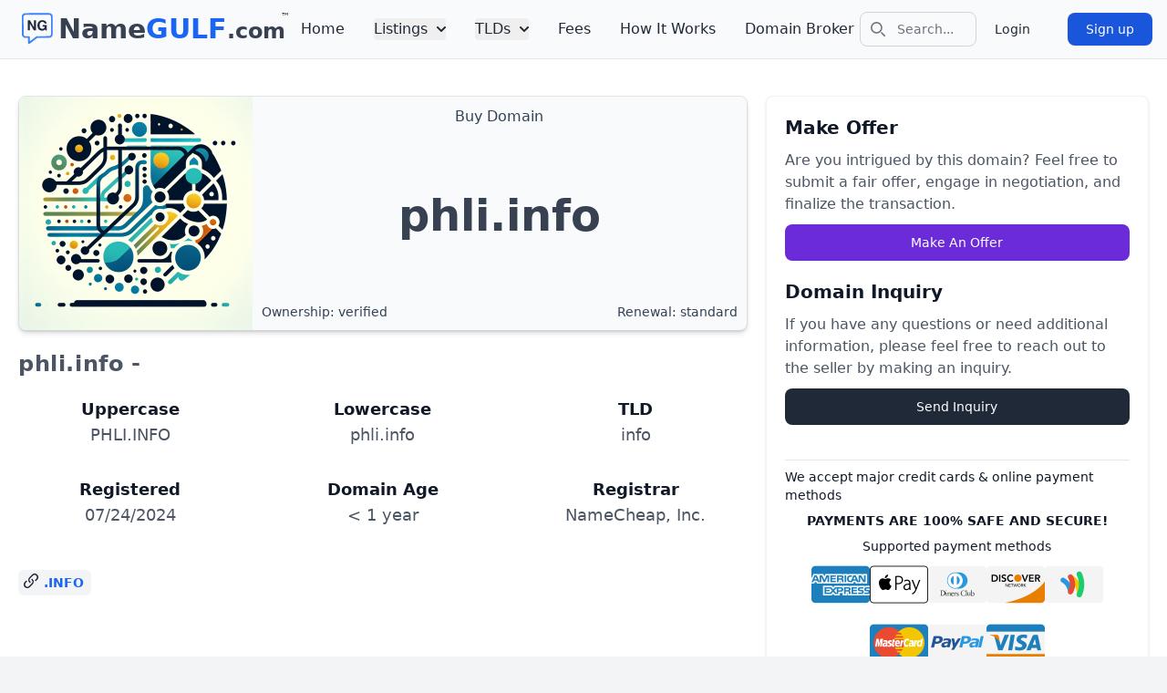

--- FILE ---
content_type: text/html;charset=UTF-8
request_url: https://namegulf.com/buy-domain/phli.info
body_size: 12157
content:
<!doctype html> <html lang="en" dir="ltr" data-x-data="init()"> <head> <title>Buy Domain phli.info - Purchase Now! - NameGULF.com</title> <script type="application/ld+json"> { "@context": "https://schema.org", "@type": "Product", "name": "phli.info", "description": "", "url": "https://namegulf.com/buy-domain/phli.info", "image": "https://cdn.namegulf.com/images/card/phli.info.png", "sku": "NG-DOM-5EkZIgdatLBm95GkvsBulo", "brand": { "@type": "Brand", "name": "NameGULF.com", "url": "https://namegulf.com" }, "offers": { "@type": "AggregateOffer", "priceCurrency": "USD", "offerCount": 2, "availability": "https://schema.org/InStock", "highPrice": 0, "lowPrice": 0, "offers": [ { "@type": "Offer", "category":"Make Offer", "businessFunction": "https://purl.org/goodrelations/v1#Negotiate", "price": 0, "priceCurrency": "USD", "availability": "https://schema.org/InStock", "url": "https://namegulf.com/buy-domain/phli.info#offer" }, { "@type": "Offer", "category":"Inquiry", "businessFunction": "https://purl.org/goodrelations/v1#ProvideService", "price": 0, "priceCurrency": "USD", "availability": "https://schema.org/InStock", "url": "https://namegulf.com/buy-domain/phli.info#inquiry" } ] } } </script> <meta property="og:site_name" content="NameGulf.com Domain Marketplace"> <meta property="og:url" content="https://namegulf.com/buy-domain/phli.info"> <meta property="og:title" content="Buy phli.info"> <meta property="og:type" content="product"> <meta property="product:retailer_item_id" content="NG-DOM-5EkZIgdatLBm95GkvsBulo"> <meta property="product:brand" content="NameGULF.com"> <meta property="product:price:amount" content="0"> <meta property="product:price:currency" content="USD"> <meta property="og:availability" content="instock"> <meta name="twitter:card" content="summary_large_image"> <meta name="twitter:site" content="@namegulf"> <meta name="twitter:creator" content="@namegulf"> <meta name="twitter:title" content="Buy phli.info"> <meta property="og:image" content="https://cdn.namegulf.com/images/card/phli.info.png?v=1"> <meta name="twitter:image" content="https://cdn.namegulf.com/images/card/phli.info.png?v=1"> <meta property="fb:app_id" content="1728124967691859"> <link rel="stylesheet" href="https://cdn.namegulf.com/assets/css/styles.css"> <meta charset="utf-8"> <link rel="canonical" href="https://namegulf.com/buy-domain/phli.info"> <link rel="alternate" href="https://namegulf.com/buy-domain/phli.info" hreflang="en"> <link rel="alternate" href="https://namegulf.com/buy-domain/phli.info" hreflang="x-default"> <meta name="viewport" content="width=device-width, initial-scale=1.0"> <link rel="icon" type="image/x-icon" href="https://cdn.namegulf.com/assets/favicon.ico"> <link rel="apple-touch-icon" sizes="180x180" href="https://cdn.namegulf.com/assets/apple-touch-icon.png"> <link rel="icon" type="image/png" sizes="32x32" href="https://cdn.namegulf.com/assets/favicon-32x32.png"> <link rel="icon" type="image/png" sizes="16x16" href="https://cdn.namegulf.com/assets/favicon-16x16.png"> <link rel="mask-icon" href="https://cdn.namegulf.com/assets/safari-pinned-tab.svg" color="#5bbad5"> <meta name="msapplication-TileColor" content="#da532c"> <meta name="theme-color" content="#ffffff"> </head> <body class="flex flex-col h-screen bg-gray-100 dark:bg-slate-900"> <header aria-label="Site Header"> <nav class="bg-gray-50 border-b border-slate-200 dark:border-slate-700 px-2 md:px-4 py-3 dark:bg-gray-800"> <div class="flex flex-wrap justify-between items-center mx-auto max-w-full" data-x-data="{ open:false, tld:false, listing:false }"> <div class="flex items-center justify-center mb-auto"> <a href="https://namegulf.com" class="flex items-center" title="NameGULF Domain Marketplace: Buy Domains, Sell, Trade, Lease & Domain Brokers"> <svg width="48" class="sm:h9 h-10 w-12 stroke-2" version="1.1" xmlns="http://www.w3.org/2000/svg" viewBox="0 0 50.000000 50.000000" preserveAspectRatio="xMidYMid meet"> <g transform="translate(0.000000,50.000000) scale(0.00800,-0.00800)"> <path class="fill-blue-500 dark:fill-slate-500" d="M2000 5880 l-875 -5 -85 -30 c-208 -72 -360 -232 -410 -432 -20 -78 -20 -106 -18 -1669 3 -1482 4 -1593 21 -1649 29 -98 77 -183 148 -259 77 -82 161 -136 274 -173 78 -26 89 -27 358 -31 l277 -4 0 -460 c0 -404 2 -464 16 -494 19 -40 60 -72 103 -80 73 -15 93 -1 786 525 l668 508 111 7 c61 3 530 6 1042 6 898 0 934 1 1009 20 100 26 165 56 242 113 104 77 194 211 224 332 20 79 13 3226 -7 3314 -40 176 -186 342 -369 418 -129 54 -106 53 -1422 51 -670 -2 -1612 -5 -2093 -8z m3410 -321 c78 -37 134 -90 167 -157 l28 -57 6 -1540 c3 -847 2 -1557 -2 -1577 -22 -96 -32 -120 -69 -167 -39 -50 -98 -91 -162 -114 -24 -9 -319 -13 -1123 -17 -944 -4 -1093 -7 -1116 -20 -14 -8 -274 -204 -578 -435 -304 -231 -556 -421 -561 -423 -6 -2 -10 157 -12 392 l-3 395 -29 30 c-15 16 -40 34 -55 40 -16 6 -164 11 -372 13 l-345 3 -77 38 c-62 30 -86 49 -118 92 -22 30 -46 73 -54 97 -10 34 -13 364 -16 1608 l-4 1565 33 67 c36 75 88 123 168 160 49 23 51 23 674 28 344 3 1287 5 2095 5 l1470 0 55 -26z" /> <path class="fill-slate-800 dark:fill-white" d="M3990 4660 c-90 -11 -213 -52 -289 -97 -134 -78 -277 -245 -337 -393 -80 -198 -96 -500 -39 -726 65 -253 287 -484 530 -550 33 -9 117 -19 187 -21 142 -6 233 9 327 53 53 24 161 105 210 158 14 14 28 26 31 26 4 0 13 -35 19 -77 22 -137 7 -123 137 -123 l114 0 0 465 0 465 -355 0 -355 0 0 -145 0 -145 196 0 196 0 -7 -37 c-21 -117 -121 -244 -233 -296 -119 -56 -287 -50 -416 15 -117 59 -190 156 -233 310 -26 94 -23 345 5 450 53 197 168 328 326 373 81 24 219 16 299 -15 100 -40 150 -95 217 -240 6 -12 38 -15 179 -18 l171 -2 0 32 c-1 47 -39 154 -80 222 -73 122 -243 248 -390 289 -121 34 -268 44 -410 27z" /> <path class="fill-slate-800 dark:fill-white" d="M1642 3773 l3 -858 165 0 165 0 5 601 5 602 345 -599 345 -598 178 -1 177 0 0 855 0 855 -165 0 -165 0 -2 -596 -3 -596 -340 596 -339 596 -188 0 -188 0 2 -857z" /> </g> </svg> <div class="text-gray-700 dark:text-gray-300 brand"> <span class="text-2xl md:text-3xl font-extrabold">Name</span><span class="text-2xl md:text-3xl font-extrabold text-blue-600 dark:text-blue-400">GULF</span><span class="text-xl md:text-2xl font-bold">.com</span><sup>&trade;</sup><sub title="" class="text-sm text-red-500 italic"></sub> </div> </a> </div> <div class="flex items-center xl:order-2 xl:mt-0"> <div class="relative hidden xl:block"> <form method="POST" action="/search"> <div class="absolute inset-y-0 left-0 flex items-center pl-3 pointer-events-none"> <svg class="w-4 h-4 text-gray-500 dark:text-gray-400" aria-hidden="true"> <use xlink:href="#search"></use> </svg> <span class="sr-only">Search icon</span> </div> <input type="text" name="query" aria-label="Search Query" value="" class="block w-32 2xl:w-full p-2 pl-10 text-sm text-gray-900 border border-gray-300 rounded-lg bg-gray-50 focus:ring-blue-500 focus:border-blue-500 dark:bg-gray-700 dark:border-gray-600 dark:placeholder-gray-400 dark:text-white dark:focus:ring-blue-500 dark:focus:border-blue-500" placeholder="Search..."> <input type="hidden" name="_csrf" value="702cc9d1-97c2-4ff8-a7be-d9fc490ce62c"> </form> </div> <div class="hidden sm:block flex flex-wrap items-center space-x-2 lg:space-x-4 space-y-2"> <a href="/sso/login" class="text-gray-800 dark:text-white hover:bg-gray-50 focus:ring-4 focus:ring-gray-300 font-medium rounded-lg text-sm px-4 py-2 md:px-5 md:py-2.5 dark:hover:bg-gray-700 focus:outline-none dark:focus:ring-gray-800">Login</a> <a href="/sso/signup" class="text-white bg-blue-700 hover:bg-blue-800 focus:ring-4 focus:ring-blue-300 font-medium rounded-lg text-sm px-4 py-2 md:px-5 md:py-2.5 dark:bg-blue-600 dark:hover:bg-blue-700 focus:outline-none dark:focus:ring-blue-800">Sign up</a> </div> <button data-x-click="mobileMenu" type="button" class="inline-flex items-center p-2 ml-1 text-sm text-gray-900 rounded-lg xl:hidden hover:bg-gray-100 focus:outline-none focus:ring-2 focus:ring-gray-200 dark:text-gray-400 dark:hover:bg-gray-700 dark:focus:ring-gray-600" aria-controls="main-menu" aria-expanded="false"> <span class="sr-only">Open mobile menu</span> <svg aria-hidden="true" class="w-6 h-6" fill="currentColor" viewBox="0 0 20 20" xmlns="http://www.w3.org/2000/svg"> <path fill-rule="evenodd" d="M3 5a1 1 0 011-1h12a1 1 0 110 2H4a1 1 0 01-1-1zM3 10a1 1 0 011-1h12a1 1 0 110 2H4a1 1 0 01-1-1zM3 15a1 1 0 011-1h12a1 1 0 110 2H4a1 1 0 01-1-1z" clip-rule="evenodd"></path> </svg> </button> </div> <div id="main-menu" class="hidden justify-between items-center w-full xl:flex xl:w-auto xl:order-1"> <div class="block sm:hidden w-full justify-center py-2.5 flex flex-wrap items-center space-x-2 lg:space-x-4 space-y-2"> <a href="/sso/login" class="text-gray-800 dark:text-white hover:bg-gray-50 focus:ring-4 focus:ring-gray-300 font-medium rounded-lg text-sm px-4 py-2 md:px-5 md:py-2.5 dark:hover:bg-gray-700 focus:outline-none dark:focus:ring-gray-800">Login</a> <a href="/sso/signup" class="text-white bg-blue-700 hover:bg-blue-800 focus:ring-4 focus:ring-blue-300 font-medium rounded-lg text-sm px-4 py-2 md:px-5 md:py-2.5 dark:bg-blue-600 dark:hover:bg-blue-700 focus:outline-none dark:focus:ring-blue-800">Sign up</a> </div> <ul class="flex flex-col mt-4 font-medium xl:flex-row xl:space-x-8 md:mt-0"> <li> <a href="/" class="block py-2 pr-4 pl-3 border-b border-gray-400 hover:bg-gray-50 xl:hover:bg-transparent xl:border-0 xl:p-0 text-gray-800 dark:text-gray-400 xl:hover:text-blue-600 xl:dark:hover:text-blue-500 dark:hover:bg-gray-700 dark:hover:text-blue-500 xl:dark:hover:bg-transparent dark:border-gray-700"> Home </a> </li> <li data-x-init="$refs.dropdownListing.classList.remove('hidden')"> <button id="dropdownListingLink" data-x-keyup.escape.window="listing = false" data-x-click="listing=!listing" data-x-click.outside="listing = false" data-dropdown-toggle="dropdownListing" class="flex items-center justify-between border-b border-gray-400 xl:border-0 w-full py-2 pl-3 pr-4 text-gray-800 dark:text-gray-400 rounded hover:bg-gray-100 md:hover:bg-transparent xl:border-0 md:hover:text-blue-700 xl:p-0 xl:w-auto md:dark:hover:text-blue-500 dark:focus:text-white dark:border-gray-700 dark:hover:bg-gray-700 md:dark:hover:bg-transparent">Listings<svg class="w-2.5 h-2.5 ml-2.5" aria-hidden="true" xmlns="http://www.w3.org/2000/svg" fill="none" viewBox="0 0 10 6"> <path stroke="currentColor" stroke-linecap="round" stroke-linejoin="round" stroke-width="2" d="m1 1 4 4 4-4" /> </svg></button> <div id="dropdownListing" data-x-ref="dropdownListing" data-x-show="listing" class="hidden absolute z-10 font-normal bg-white divide-y divide-gray-100 rounded-lg shadow w-44 dark:bg-gray-800 dark:divide-gray-600"> <ul class="py-2 text-sm text-gray-700 dark:text-gray-400" aria-labelledby="dropdownListing"> <li> <a href="/buy-domains" class="block px-4 py-2 hover:bg-gray-100 dark:hover:bg-gray-600 dark:hover:text-white"> Buy Domains </a> </li> <li> <a href="/lease-domains" class="block px-4 py-2 hover:bg-gray-100 dark:hover:bg-gray-600 dark:hover:text-white"> Lease Domains </a> </li> <li> <a href="/offer-domains" class="block px-4 py-2 hover:bg-gray-100 dark:hover:bg-gray-600 dark:hover:text-white"> Make Offer </a> </li> <li> <a href="/inquiry-domains" class="block px-4 py-2 hover:bg-gray-100 dark:hover:bg-gray-600 dark:hover:text-white"> Domain Inquiry </a> </li> </ul> </div> </li> <li data-x-init="$refs.dropdownTld.classList.remove('hidden')"> <button id="dropdownTldLink" data-x-keyup.escape.window="tld=false" data-x-click="tld=!tld" data-x-click.outside="tld=false" data-dropdown-toggle="dropdownTld" class="flex items-center justify-between border-b border-gray-400 xl:border-0 w-full py-2 pl-3 pr-4 text-gray-800 dark:text-gray-400 rounded hover:bg-gray-100 xl:hover:bg-transparent xl:border-0 xl:hover:text-blue-700 xl:p-0 xl:w-auto md:dark:hover:text-blue-500 dark:focus:text-white dark:border-gray-700 dark:hover:bg-gray-700 xl:dark:hover:bg-transparent">TLDs<svg class="w-2.5 h-2.5 ml-2.5" aria-hidden="true" xmlns="http://www.w3.org/2000/svg" fill="none" viewBox="0 0 10 6"> <path stroke="currentColor" stroke-linecap="round" stroke-linejoin="round" stroke-width="2" d="m1 1 4 4 4-4" /> </svg></button> <div id="dropdownTld" data-x-ref="dropdownTld" data-x-show="tld" class="hidden absolute z-10 font-normal bg-white divide-y divide-gray-100 rounded-lg shadow w-64 dark:bg-gray-800 dark:divide-gray-600"> <ul class="py-2 text-sm text-gray-700 dark:text-gray-400" aria-labelledby="dropdownTld"> <li class="whitespace-nowrap"> <a href="/tld/gtld" class="block px-4 py-2 hover:bg-gray-100 dark:hover:bg-gray-600 dark:hover:text-white"> Generic TLDs (gTLD) </a> </li> <li class="whitespace-nowrap"> <a href="/tld/cctld" class="block px-4 py-2 hover:bg-gray-100 dark:hover:bg-gray-600 dark:hover:text-white"> Country Code TLDs (ccTLD) </a> </li> <li class="whitespace-nowrap"> <a href="/tld/stld" class="block px-4 py-2 hover:bg-gray-100 dark:hover:bg-gray-600 dark:hover:text-white"> Sponsored TLDs (sTLD) </a> </li> <li class="whitespace-nowrap"> <a href="/tld/grtld" class="block px-4 py-2 hover:bg-gray-100 dark:hover:bg-gray-600 dark:hover:text-white"> Generic Restricted TLDs (grTLD) </a> </li> <li class="whitespace-nowrap"> <a href="/tld/ttld" class="block px-4 py-2 hover:bg-gray-100 dark:hover:bg-gray-600 dark:hover:text-white"> Test TLDs (tTLD) </a> </li> <li> <a href="/tld" class="block px-4 py-2 hover:bg-gray-100 dark:hover:bg-gray-600 dark:hover:text-white"> Top-level domains / TLDs </a> </li> <li> <a href="/tld/registry" class="block px-4 py-2 hover:bg-gray-100 dark:hover:bg-gray-600 dark:hover:text-white"> Registry operators / Registries </a> </li> </ul> </div> </li> <li> <a href="/fees" class="block py-2 pr-4 pl-3 border-b border-gray-400 hover:bg-gray-50 xl:hover:bg-transparent xl:border-0 xl:p-0 text-gray-800 dark:text-gray-400 xl:hover:text-blue-600 xl:dark:hover:text-blue-500 dark:hover:bg-gray-700 dark:hover:text-blue-500 xl:dark:hover:bg-transparent dark:border-gray-700"> Fees </a> </li> <li> <a href="/how-it-works" class="block py-2 pr-4 pl-3 border-b border-gray-400 hover:bg-gray-50 xl:hover:bg-transparent xl:border-0 xl:p-0 text-gray-800 dark:text-gray-400 xl:hover:text-blue-600 xl:dark:hover:text-blue-500 dark:hover:bg-gray-700 dark:hover:text-blue-500 xl:dark:hover:bg-transparent dark:border-gray-700"> How It Works </a> </li> <li> <a href="/domain-broker" class="block py-2 pr-4 pl-3 border-b border-gray-400 hover:bg-gray-50 xl:hover:bg-transparent xl:border-0 xl:p-0 text-gray-800 dark:text-gray-400 xl:hover:text-blue-600 xl:dark:hover:text-blue-500 dark:hover:bg-gray-700 dark:hover:text-blue-500 xl:dark:hover:bg-transparent dark:border-gray-700"> Domain Broker </a> </li> </ul> </div> </div> </nav> </header> <main aria-label="Site Content" class="mb-auto"> <section class="mx-auto text-black bg-white dark:bg-gray-900 dark:text-white py-5 antialiased"> <div class="mx-auto max-w-7xl rounded-lg flex flex-col md:flex-row py-5 bg-white dark:bg-slate-800 text-slate-700 dark:text-gray-400"> <div class="md:w-2/3 px-5"> <div class="w-full font-normal bg-white border border-gray-200 rounded-lg shadow-md dark:bg-gray-800 dark:text-gray-200 dark:border-gray-700"> <div class="items-center bg-gray-50 rounded-lg shadow sm:flex dark:bg-gray-800 dark:border-gray-700"> <a href="/buy-domain/phli.info" title="Purchase phli.info securely on NameGULF"> <img loading="lazy" class="mx-auto w-[128px] h-[128px] mt-5 lg:mt-0 lg:w-[256px] lg:h-[256px] rounded-lg sm:rounded-none sm:rounded-l-lg" src="https://cdn.namegulf.com/images/logo/phli.info-256.png?v=1" alt="Buy phli.info – Premium domain name for sale at NameGULF marketplace" title="Purchase phli.info securely on NameGULF"> </a> <div class="sm:flex sm:flex-col sm:justify-between sm:grow sm:h-[256px] p-2.5"> <div class="text-center"> Buy Domain </div> <div class="flex flex-col items-center"> <p class="py-10 md:py-2.5 text-3xl md:text-5xl font-extrabold break-all px-2.5 md:px-0 text-gray-700 dark:text-white"> phli.info </p> </div> <div class="flex items-center justify-between"> <span class="inline-flex items-center text-sm font-normal text-center cursor-help" title="Verified: This domain ownership was verified using dns TXT verification method!"> Ownership: verified </span> <span class="inline-flex items-center text-sm font-normal text-center">Renewal: standard</span> </div> </div> </div> </div> <div class="py-5 text-gray-600 sm:text-lg dark:text-gray-300"> <h1 class="text-2xl font-extrabold tracking-wide text-gray-600 dark:text-white"> phli.info - </h1> <div class="pt-5"> <div class="mb-4 grid gap-4 md:grid-cols-3 md:gap-8 text-center"> <dl> <dt class="font-semibold text-gray-900 dark:text-white"> Uppercase </dt> <dd class="text-gray-600 dark:text-gray-400"> PHLI.INFO </dd> </dl> <dl> <dt class="font-semibold text-gray-900 dark:text-white"> Lowercase </dt> <dd class="text-gray-600 dark:text-gray-400"> phli.info </dd> </dl> <dl> <dt class="font-semibold text-gray-900 dark:text-white"> TLD </dt> <dd class="text-gray-600 dark:text-gray-400"> info </dd> </dl> <dl> <dt class="font-semibold text-gray-900 dark:text-white"> Registered </dt> <dd class="text-gray-600 dark:text-gray-400"> 07/24/2024 </dd> </dl> <dl> <dt class="font-semibold text-gray-900 dark:text-white"> Domain Age </dt> <dd class="text-gray-600 dark:text-gray-400"> < 1 year </dd> </dl> <dl> <dt class="font-semibold text-gray-900 dark:text-white"> Registrar </dt> <dd class="text-gray-600 dark:text-gray-400"> NameCheap, Inc. </dd> </dl> </div> </div> <div class="pb-2.5 text-gray-700 dark:text-gray-400"> </div> </div> <div> <span title=".info domains for sale" class="text-sm font-semibold inline-flex items-center uppercase p-1 pr-2 bg-gray-100 text-gray-700 dark:bg-slate-700 dark:text-gray-400 mb-1 rounded-md"> <svg class="w-5 h-5 text-gray-800 dark:text-gray-400 -mt-1 mr-1"> <use xlink:href="#extension"></use> </svg> <a class="text-blue-600 dark:text-primary-100 hover:underline" href="/tld/gtld/info">.info</a> </span> </div> </div> <div class="md:w-1/3 p-5 rounded-lg ml-5 md:ml-0 mt-5 md:mt-0 mr-5 text-gray-900 bg-white rounded-lg border border-gray-100 shadow dark:border-gray-700 dark:bg-gray-900 dark:text-gray-400"> <div class="mb-2.5" > <a id="offer"></a><h2 class="text-xl font-semibold text-gray-900 dark:text-white">Make Offer</h2> <p class="text-base text-gray-600 dark:text-gray-400 py-2.5"> Are you intrigued by this domain? Feel free to submit a fair offer, engage in negotiation, and finalize the transaction. </p> <a rel="nofollow" href="https://namegulf.com/offer/phli.info" class="w-full block text-center focus:outline-none text-white bg-purple-700 hover:bg-purple-800 focus:ring-4 focus:ring-purple-300 font-medium rounded-lg text-sm px-5 py-2.5 mb-2 dark:bg-purple-600 dark:hover:bg-purple-700 dark:focus:ring-purple-900">Make An Offer</a> </div> <div class="py-2.5"> <a id="inquiry"></a><h2 class="text-xl font-semibold text-gray-900 dark:text-white">Domain Inquiry</h2> <p class="text-base text-gray-600 dark:text-gray-400 py-2.5"> If you have any questions or need additional information, please feel free to reach out to the seller by making an inquiry. </p> <a rel="nofollow" href="https://namegulf.com/inquiry/phli.info" class="w-full block text-center text-white bg-gray-800 hover:bg-gray-900 focus:outline-none focus:ring-4 focus:ring-gray-300 font-medium rounded-lg text-sm px-5 py-2.5 me-2 mb-2 dark:bg-gray-800 dark:hover:bg-gray-700 dark:focus:ring-gray-700 dark:border-gray-700">Send Inquiry</a> </div> <div class="text-sm border-t border-gray-200 dark:border-gray-600 mt-5 py-2"> <p class="">We accept major credit cards & online payment methods</p> <p class="text-center uppercase font-semibold py-2">Payments are 100% safe and secure!</p> <p class="text-center">Supported payment methods</p> <div class="flex flex-wrap justify-center gap-2"> <img src="https://cdn.namegulf.com/assets/images/amex-64x64-51314.png" title="Pay with American Express" alt="Pay with American Express" width="64" height="64" loading="lazy"> <img src="https://cdn.namegulf.com/assets/images/apple-pay-64x64-532764.png" title="Pay with Apple Pay" alt="Pay with Apple Pay" width="64" height="64" loading="lazy"> <img src="https://cdn.namegulf.com/assets/images/dinersclub-64x64-51320.png" title="Pay with Diners Club" alt="Pay with Diners Club" width="64" height="64" loading="lazy"> <img src="https://cdn.namegulf.com/assets/images/discover-64x64-51330.png" title="Pay with Discover Card" alt="Pay with Discover Card" width="64" height="64" loading="lazy"> <img src="https://cdn.namegulf.com/assets/images/google-64x64-51304.png" title="Pay with Google Wallet" alt="Pay with Google Wallet" width="64" height="64" loading="lazy"> <img src="https://cdn.namegulf.com/assets/images/mastercard-64x64-51305.png" title="Pay with Master Card" alt="Pay with Master Card" width="64" height="64" loading="lazy"> <img src="https://cdn.namegulf.com/assets/images/paypal-64x64-51306.png" title="Pay with Paypal" alt="Pay with Paypal" width="64" height="64" loading="lazy"> <img src="https://cdn.namegulf.com/assets/images/visa-64x64-51303.png" title="Pay with Visa Card" alt="Pay with Visa Card" width="64" height="64" loading="lazy"> </div> <p class="text-xs text-gray-600 dark:text-gray-400"> If for any reason you don't find a payment method (you like to use) or not supported, please reach out via contact or social media channels and we'll be happy to help. </p> </div> </div> </div> </section> </main> <footer aria-label="Site Footer"> <div class="p-8 sm:p-6 bg-slate-800 text-white dark"> <div class="mx-auto max-w-screen-xl"> <div class="lg:flex lg:gap-8 align-top"> <div class="flex items-center justify-center mb-auto"> <a href="https://namegulf.com" class="flex items-center" title="NameGULF Domain Marketplace: Buy Domains, Sell, Trade, Lease & Domain Brokers"> <svg width="48" class="sm:h9 h-10 w-12 stroke-2" version="1.1" xmlns="http://www.w3.org/2000/svg" viewBox="0 0 50.000000 50.000000" preserveAspectRatio="xMidYMid meet"> <g transform="translate(0.000000,50.000000) scale(0.00800,-0.00800)"> <path class="fill-blue-500 dark:fill-slate-500" d="M2000 5880 l-875 -5 -85 -30 c-208 -72 -360 -232 -410 -432 -20 -78 -20 -106 -18 -1669 3 -1482 4 -1593 21 -1649 29 -98 77 -183 148 -259 77 -82 161 -136 274 -173 78 -26 89 -27 358 -31 l277 -4 0 -460 c0 -404 2 -464 16 -494 19 -40 60 -72 103 -80 73 -15 93 -1 786 525 l668 508 111 7 c61 3 530 6 1042 6 898 0 934 1 1009 20 100 26 165 56 242 113 104 77 194 211 224 332 20 79 13 3226 -7 3314 -40 176 -186 342 -369 418 -129 54 -106 53 -1422 51 -670 -2 -1612 -5 -2093 -8z m3410 -321 c78 -37 134 -90 167 -157 l28 -57 6 -1540 c3 -847 2 -1557 -2 -1577 -22 -96 -32 -120 -69 -167 -39 -50 -98 -91 -162 -114 -24 -9 -319 -13 -1123 -17 -944 -4 -1093 -7 -1116 -20 -14 -8 -274 -204 -578 -435 -304 -231 -556 -421 -561 -423 -6 -2 -10 157 -12 392 l-3 395 -29 30 c-15 16 -40 34 -55 40 -16 6 -164 11 -372 13 l-345 3 -77 38 c-62 30 -86 49 -118 92 -22 30 -46 73 -54 97 -10 34 -13 364 -16 1608 l-4 1565 33 67 c36 75 88 123 168 160 49 23 51 23 674 28 344 3 1287 5 2095 5 l1470 0 55 -26z" /> <path class="fill-slate-800 dark:fill-white" d="M3990 4660 c-90 -11 -213 -52 -289 -97 -134 -78 -277 -245 -337 -393 -80 -198 -96 -500 -39 -726 65 -253 287 -484 530 -550 33 -9 117 -19 187 -21 142 -6 233 9 327 53 53 24 161 105 210 158 14 14 28 26 31 26 4 0 13 -35 19 -77 22 -137 7 -123 137 -123 l114 0 0 465 0 465 -355 0 -355 0 0 -145 0 -145 196 0 196 0 -7 -37 c-21 -117 -121 -244 -233 -296 -119 -56 -287 -50 -416 15 -117 59 -190 156 -233 310 -26 94 -23 345 5 450 53 197 168 328 326 373 81 24 219 16 299 -15 100 -40 150 -95 217 -240 6 -12 38 -15 179 -18 l171 -2 0 32 c-1 47 -39 154 -80 222 -73 122 -243 248 -390 289 -121 34 -268 44 -410 27z" /> <path class="fill-slate-800 dark:fill-white" d="M1642 3773 l3 -858 165 0 165 0 5 601 5 602 345 -599 345 -598 178 -1 177 0 0 855 0 855 -165 0 -165 0 -2 -596 -3 -596 -340 596 -339 596 -188 0 -188 0 2 -857z" /> </g> </svg> <div class="text-gray-700 dark:text-gray-300 brand"> <span class="text-2xl md:text-3xl font-extrabold">Name</span><span class="text-2xl md:text-3xl font-extrabold text-blue-600 dark:text-blue-400">GULF</span><span class="text-xl md:text-2xl font-bold">.com</span><sup>&trade;</sup><sub title="" class="text-sm text-red-500 italic"></sub> </div> </a> </div> <div class="mt-8 grid grid-cols-2 gap-8 lg:mt-0 lg:grid-cols-5 lg:gap-y-16"> <div class="col-span-2"> <div> <p class="text-base font-semibold"> Get Exclusive Domain Opportunities & Market Insights! </p> <p class="mt-2"> Subscribe to our newsletter to get latest updates. </p> </div> </div> <div class="col-span-2 lg:col-span-3 lg:flex lg:items-end"> <div class="w-full"> <label for="nlEmail" class="sr-only"> Email </label> <div> <div class="border border-white/10 p-2 sm:flex sm:items-center"> <input class="h-12 w-full border-none bg-transparent p-3 text-sm font-medium tracking-widest placeholder-gray-400" type="email" id="nlEmail" aria-label="Newsletter Email" placeholder="Enter your email"> <button class="mt-1 h-12 w-full bg-red-700 px-6 py-3 text-sm font-bold uppercase tracking-wide sm:ml-4 sm:mt-0 sm:w-auto sm:flex-shrink-0" id="es-btn-submit" onclick="submitForm()" type="submit"> Subscribe </button> </div> <div id="es-div-captcha"></div> <div class="text-sm text-gray-200" id="es-div-status"></div> </div> </div> </div> <div class="col-span-2 flex gap-4 justify-center lg:col-span-5"> <a class="hover:opacity-75" href="https://www.linkedin.com/company/namegulf" target="_blank" rel="noopener noreferrer nofollow"> <span class="sr-only"> LinkedIn </span> <svg class="h-6 w-6" fill="currentColor" viewBox="0 0 24 24" aria-hidden="true"> <path d="M20.47,2H3.53A1.45,1.45,0,0,0,2.06,3.43V20.57A1.45,1.45,0,0,0,3.53,22H20.47a1.45,1.45,0,0,0,1.47-1.43V3.43A1.45,1.45,0,0,0,20.47,2ZM8.09,18.74h-3v-9h3ZM6.59,8.48h0a1.56,1.56,0,1,1,0-3.12,1.57,1.57,0,1,1,0,3.12ZM18.91,18.74h-3V13.91c0-1.21-.43-2-1.52-2A1.65,1.65,0,0,0,12.85,13a2,2,0,0,0-.1.73v5h-3s0-8.18,0-9h3V11A3,3,0,0,1,15.46,9.5c2,0,3.45,1.29,3.45,4.06Z" /> </svg> </a> <a class="hover:opacity-75" href="https://www.facebook.com/namegulf" target="_blank" rel="noopener noreferrer nofollow"> <span class="sr-only"> Facebook </span> <svg class="h-6 w-6" fill="currentColor" viewBox="0 0 24 24" aria-hidden="true"> <path fill-rule="evenodd" d="M22 12c0-5.523-4.477-10-10-10S2 6.477 2 12c0 4.991 3.657 9.128 8.438 9.878v-6.987h-2.54V12h2.54V9.797c0-2.506 1.492-3.89 3.777-3.89 1.094 0 2.238.195 2.238.195v2.46h-1.26c-1.243 0-1.63.771-1.63 1.562V12h2.773l-.443 2.89h-2.33v6.988C18.343 21.128 22 16.991 22 12z" clip-rule="evenodd" /> </svg> </a> <a class="hover:opacity-75" href="https://x.com/namegulf" target="_blank" rel="noopener noreferrer nofollow"> <span class="sr-only"> X/Twitter </span> <svg class="h-6 w-6" fill="currentColor" viewBox="0 0 24 24" aria-hidden="true"> <path d="M8.29 20.251c7.547 0 11.675-6.253 11.675-11.675 0-.178 0-.355-.012-.53A8.348 8.348 0 0022 5.92a8.19 8.19 0 01-2.357.646 4.118 4.118 0 001.804-2.27 8.224 8.224 0 01-2.605.996 4.107 4.107 0 00-6.993 3.743 11.65 11.65 0 01-8.457-4.287 4.106 4.106 0 001.27 5.477A4.072 4.072 0 012.8 9.713v.052a4.105 4.105 0 003.292 4.022 4.095 4.095 0 01-1.853.07 4.108 4.108 0 003.834 2.85A8.233 8.233 0 012 18.407a11.616 11.616 0 006.29 1.84" /> </svg> </a> <a class="hover:opacity-75" href="https://www.instagram.com/namegulf/" target="_blank" rel="noopener noreferrer nofollow"> <span class="sr-only"> Instagram </span> <svg class="h-6 w-6" fill="currentColor" viewBox="0 0 24 24" aria-hidden="true"> <path fill-rule="evenodd" d="M12.315 2c2.43 0 2.784.013 3.808.06 1.064.049 1.791.218 2.427.465a4.902 4.902 0 011.772 1.153 4.902 4.902 0 011.153 1.772c.247.636.416 1.363.465 2.427.048 1.067.06 1.407.06 4.123v.08c0 2.643-.012 2.987-.06 4.043-.049 1.064-.218 1.791-.465 2.427a4.902 4.902 0 01-1.153 1.772 4.902 4.902 0 01-1.772 1.153c-.636.247-1.363.416-2.427.465-1.067.048-1.407.06-4.123.06h-.08c-2.643 0-2.987-.012-4.043-.06-1.064-.049-1.791-.218-2.427-.465a4.902 4.902 0 01-1.772-1.153 4.902 4.902 0 01-1.153-1.772c-.247-.636-.416-1.363-.465-2.427-.047-1.024-.06-1.379-.06-3.808v-.63c0-2.43.013-2.784.06-3.808.049-1.064.218-1.791.465-2.427a4.902 4.902 0 011.153-1.772A4.902 4.902 0 015.45 2.525c.636-.247 1.363-.416 2.427-.465C8.901 2.013 9.256 2 11.685 2h.63zm-.081 1.802h-.468c-2.456 0-2.784.011-3.807.058-.975.045-1.504.207-1.857.344-.467.182-.8.398-1.15.748-.35.35-.566.683-.748 1.15-.137.353-.3.882-.344 1.857-.047 1.023-.058 1.351-.058 3.807v.468c0 2.456.011 2.784.058 3.807.045.975.207 1.504.344 1.857.182.466.399.8.748 1.15.35.35.683.566 1.15.748.353.137.882.3 1.857.344 1.054.048 1.37.058 4.041.058h.08c2.597 0 2.917-.01 3.96-.058.976-.045 1.505-.207 1.858-.344.466-.182.8-.398 1.15-.748.35-.35.566-.683.748-1.15.137-.353.3-.882.344-1.857.048-1.055.058-1.37.058-4.041v-.08c0-2.597-.01-2.917-.058-3.96-.045-.976-.207-1.505-.344-1.858a3.097 3.097 0 00-.748-1.15 3.098 3.098 0 00-1.15-.748c-.353-.137-.882-.3-1.857-.344-1.023-.047-1.351-.058-3.807-.058zM12 6.865a5.135 5.135 0 110 10.27 5.135 5.135 0 010-10.27zm0 1.802a3.333 3.333 0 100 6.666 3.333 3.333 0 000-6.666zm5.338-3.205a1.2 1.2 0 110 2.4 1.2 1.2 0 010-2.4z" clip-rule="evenodd" /> </svg> </a> <a class="hover:opacity-75" href="https://www.tiktok.com/@namegulf" target="_blank" rel="noopener noreferrer nofollow"> <span class="sr-only"> Tiktok </span> <svg class="h-6 w-6" fill="currentColor" viewBox="0 0 24 24" aria-hidden="true"> <path fill-rule="evenodd" d="M19.589 6.686a4.793 4.793 0 0 1-3.77-4.245V2h-3.445v13.672a2.896 2.896 0 0 1-5.201 1.743l-.002-.001.002.001a2.895 2.895 0 0 1 3.183-4.51v-3.5a6.329 6.329 0 0 0-5.394 10.692 6.33 6.33 0 0 0 10.857-4.424V8.687a8.182 8.182 0 0 0 4.773 1.526V6.79a4.831 4.831 0 0 1-1.003-.104z" clip-rule="evenodd" /> </svg> </a> <a class="hover:opacity-75" href="https://www.pinterest.com/namegulf/" target="_blank" rel="noopener noreferrer nofollow"> <span class="sr-only"> Pinterest </span> <svg class="h-6 w-6" fill="currentColor" viewBox="0 0 24 24" aria-hidden="true"> <path d="M12,2C6.477,2,2,6.477,2,12c0,4.237,2.636,7.855,6.356,9.312c-0.087-0.791-0.167-2.005,0.035-2.868 c0.182-0.78,1.172-4.971,1.172-4.971s-0.299-0.599-0.299-1.484c0-1.391,0.806-2.428,1.809-2.428c0.853,0,1.265,0.641,1.265,1.408 c0,0.858-0.546,2.141-0.828,3.329c-0.236,0.996,0.499,1.807,1.481,1.807c1.777,0,3.143-1.874,3.143-4.579 c0-2.394-1.72-4.068-4.177-4.068c-2.845,0-4.515,2.134-4.515,4.34c0,0.859,0.331,1.781,0.744,2.282 c0.082,0.099,0.093,0.186,0.069,0.287c-0.076,0.316-0.244,0.995-0.277,1.134c-0.043,0.183-0.145,0.222-0.334,0.133 c-1.249-0.582-2.03-2.408-2.03-3.874c0-3.154,2.292-6.052,6.608-6.052c3.469,0,6.165,2.472,6.165,5.776 c0,3.447-2.173,6.22-5.189,6.22c-1.013,0-1.966-0.527-2.292-1.148c0,0-0.502,1.909-0.623,2.378 c-0.226,0.868-0.835,1.958-1.243,2.622C9.975,21.843,10.969,22,12,22c5.522,0,10-4.478,10-10S17.523,2,12,2z" /> </svg> </a> <a class="hover:opacity-75" href="https://www.reddit.com/r/namegulf/" target="_blank" rel="noopener noreferrer nofollow"> <span class="sr-only"> Reddit </span> <svg class="h-6 w-6" fill="currentColor" viewBox="0 0 24 24" aria-hidden="true"> <path d="M16.9848 13.5C16.9848 14.2993 16.3368 14.9473 15.5374 14.9473C14.738 14.9473 14.09 14.2993 14.09 13.5C14.09 12.7006 14.738 12.0526 15.5374 12.0526C16.3368 12.0526 16.9848 12.7006 16.9848 13.5Z" fill="currentColor" /> <path d="M8.45738 14.9473C9.25674 14.9473 9.90475 14.2993 9.90475 13.5C9.90475 12.7006 9.25674 12.0526 8.45738 12.0526C7.65802 12.0526 7.01001 12.7006 7.01001 13.5C7.01001 14.2993 7.65802 14.9473 8.45738 14.9473Z" fill="currentColor" /> <path d="M8.85013 16.6288C8.49979 16.4078 8.03664 16.5127 7.81565 16.863C7.59466 17.2134 7.69951 17.6765 8.04985 17.8975L8.39477 18.1151C10.595 19.503 13.3971 19.503 15.5973 18.1151L15.9422 17.8975C16.2926 17.6765 16.3974 17.2134 16.1764 16.863C15.9554 16.5127 15.4923 16.4078 15.142 16.6288L14.797 16.8464C13.0857 17.9259 10.9064 17.9259 9.19505 16.8464L8.85013 16.6288Z" fill="currentColor" /> <path fill-rule="evenodd" clip-rule="evenodd" d="M19.9605 1.75C19.0866 1.75 18.3245 2.22861 17.922 2.93801L14.3217 2.19949C13.9721 2.12777 13.6204 2.31236 13.4808 2.64083C13.07 3.60742 12.4535 5.07237 11.9393 6.32585C11.7573 6.76955 11.5873 7.18862 11.4435 7.55064C9.39709 7.63308 7.50064 8.16774 5.94951 9.03545C5.41473 8.14005 4.43607 7.53946 3.31579 7.53946C1.6226 7.53946 0.25 8.91206 0.25 10.6052C0.25 11.9006 1.0528 13.007 2.18741 13.4565C2.05646 13.9351 1.98682 14.4334 1.98682 14.9474C1.98682 17.0889 3.19585 18.9587 5.01221 20.2642C6.82975 21.5706 9.3027 22.3552 12 22.3552C14.6973 22.3552 17.1702 21.5706 18.9877 20.2642C20.8041 18.9587 22.0131 17.0889 22.0131 14.9474C22.0131 14.4334 21.9435 13.9351 21.8125 13.4565C22.9468 13.0072 23.75 11.9009 23.75 10.6052C23.75 8.91206 22.3774 7.53946 20.6842 7.53946C19.5639 7.53946 18.5852 8.14005 18.0505 9.03546C16.6243 8.23768 14.9063 7.72142 13.0482 7.57932C13.1358 7.36278 13.2295 7.13313 13.3271 6.89516C13.746 5.87394 14.2341 4.7095 14.6219 3.79229L17.64 4.41138C17.7957 5.55385 18.7753 6.43421 19.9605 6.43421C21.254 6.43421 22.3026 5.38561 22.3026 4.0921C22.3026 2.7986 21.254 1.75 19.9605 1.75ZM19.1184 4.0921C19.1184 3.62702 19.4954 3.25 19.9605 3.25C20.4256 3.25 20.8026 3.62702 20.8026 4.0921C20.8026 4.55719 20.4256 4.93421 19.9605 4.93421C19.4954 4.93421 19.1184 4.55719 19.1184 4.0921ZM12 9.03946C12.1543 9.03946 12.3075 9.04233 12.4596 9.048C12.4582 9.07685 12.4553 9.0982 12.4538 9.10845C12.4513 9.12529 12.4488 9.13703 12.4478 9.1415L12.4465 9.14739L12.4491 9.13787C12.4546 9.11926 12.4639 9.09007 12.478 9.04869C14.7024 9.13488 16.6791 9.81841 18.1123 10.8485C19.6485 11.9527 20.5131 13.4118 20.5131 14.9474C20.5131 16.4829 19.6485 17.942 18.1123 19.0462C16.5772 20.1495 14.4186 20.8552 12 20.8552C9.58135 20.8552 7.42272 20.1495 5.88766 19.0462C4.35141 17.942 3.48682 16.4829 3.48682 14.9474C3.48682 13.4118 4.35141 11.9527 5.88766 10.8485C7.42272 9.7452 9.58135 9.03946 12 9.03946ZM1.75 10.6052C1.75 9.74049 2.45103 9.03946 3.31579 9.03946C3.91282 9.03946 4.43322 9.37393 4.69734 9.86728C3.89802 10.4962 3.23394 11.2401 2.76317 12.071C2.17089 11.8476 1.75 11.2748 1.75 10.6052ZM21.2368 12.071C20.766 11.2401 20.1019 10.4962 19.3026 9.8673C19.5668 9.37394 20.0872 9.03946 20.6842 9.03946C21.549 9.03946 22.25 9.74049 22.25 10.6052C22.25 11.2746 21.8295 11.8475 21.2368 12.071Z" fill="currentColor" /> </svg> </a> <a class="hover:opacity-75" href="https://www.youtube.com/@namegulf" target="_blank" rel="noopener noreferrer nofollow"> <span class="sr-only"> YouTube </span> <svg xmlns="http://www.w3.org/2000/svg" class="h-6 w-6" fill="currentColor" viewBox="0 0 24 24"> <path d="M21,5c0,0-3-1-9-1S3,5,3,5s-1,3-1,7s1,7,1,7s3,1,9,1s9-1,9-1s1-3,1-7S21,5,21,5z M10,15.464V8.536L16,12L10,15.464z"></path> </svg> </a> </div> </div> </div> <div class="mt-12 border-t border-white/10 pt-8 text-white text-sm"> <div class="grid grid-cols-1 gap-8 lg:grid-cols-3"> <p class="text-center lg:text-left"> Copyright &copy; 2023-2026. <span class="copyright">NameGULF</span><sup class="-mr-3">&trade;</sup>.com, All rights reserved. </p> <p class="text-center"> Made with <span class="text-red-600">&hearts;</span> in USA </p> <nav class="flex justify-center gap-4 lg:justify-end"> <a href="/terms" class="hover:underline">Terms of Service</a> <a href="/privacy" class="hover:underline">Privacy Policy</a> <a href="/resources/faq/" class="hover:underline">FAQs</a> <a href="/contact" class="hover:underline">Contact</a> <a href="/social" class="hover:underline">Social</a> </nav> </div> </div> </div> </div> </footer> <svg width="0" height="0" class="hidden"> <symbol xmlns="http://www.w3.org/2000/svg" fill="currentColor" viewBox="0 0 20 20" id="extension"> <path d="M12.232 4.232a2.5 2.5 0 013.536 3.536l-1.225 1.224a.75.75 0 001.061 1.06l1.224-1.224a4 4 0 00-5.656-5.656l-3 3a4 4 0 00.225 5.865.75.75 0 00.977-1.138 2.5 2.5 0 01-.142-3.667l3-3z"></path> <path d="M11.603 7.963a.75.75 0 00-.977 1.138 2.5 2.5 0 01.142 3.667l-3 3a2.5 2.5 0 01-3.536-3.536l1.225-1.224a.75.75 0 00-1.061-1.06l-1.224 1.224a4 4 0 105.656 5.656l3-3a4 4 0 00-.225-5.865z"></path> </symbol> <symbol xmlns="http://www.w3.org/2000/svg" fill="currentColor" viewBox="0 0 20 20" id="registry"> <path d="M12.232 4.232a2.5 2.5 0 013.536 3.536l-1.225 1.224a.75.75 0 001.061 1.06l1.224-1.224a4 4 0 00-5.656-5.656l-3 3a4 4 0 00.225 5.865.75.75 0 00.977-1.138 2.5 2.5 0 01-.142-3.667l3-3z"></path> <path d="M11.603 7.963a.75.75 0 00-.977 1.138 2.5 2.5 0 01.142 3.667l-3 3a2.5 2.5 0 01-3.536-3.536l1.225-1.224a.75.75 0 00-1.061-1.06l-1.224 1.224a4 4 0 105.656 5.656l3-3a4 4 0 00-.225-5.865z"></path> </symbol> <symbol xmlns="http://www.w3.org/2000/svg" viewBox="0 0 20 20" fill="none" id="tag"> <path stroke="currentColor" stroke-linecap="round" stroke-linejoin="round" stroke-width="2" d="M15.583 8.445h.01M10.86 19.71l-6.573-6.63a.993.993 0 0 1 0-1.4l7.329-7.394A.98.98 0 0 1 12.31 4l5.734.007A1.968 1.968 0 0 1 20 5.983v5.5a.992.992 0 0 1-.316.727l-7.44 7.5a.974.974 0 0 1-1.384.001Z"/> </symbol> <symbol xmlns="http://www.w3.org/2000/svg" fill="none" stroke-width="1.5" stroke="currentColor" viewBox="0 0 24 24" id="globe"> <path stroke-linecap="round" stroke-linejoin="round" d="M12.75 3.03v.568c0 .334.148.65.405.864l1.068.89c.442.369.535 1.01.216 1.49l-.51.766a2.25 2.25 0 01-1.161.886l-.143.048a1.107 1.107 0 00-.57 1.664c.369.555.169 1.307-.427 1.605L9 13.125l.423 1.059a.956.956 0 01-1.652.928l-.679-.906a1.125 1.125 0 00-1.906.172L4.5 15.75l-.612.153M12.75 3.031a9 9 0 00-8.862 12.872M12.75 3.031a9 9 0 016.69 14.036m0 0l-.177-.529A2.25 2.25 0 0017.128 15H16.5l-.324-.324a1.453 1.453 0 00-2.328.377l-.036.073a1.586 1.586 0 01-.982.816l-.99.282c-.55.157-.894.702-.8 1.267l.073.438c.08.474.49.821.97.821.846 0 1.598.542 1.865 1.345l.215.643m5.276-3.67a9.012 9.012 0 01-5.276 3.67m0 0a9 9 0 01-10.275-4.835M15.75 9c0 .896-.393 1.7-1.016 2.25"></path> </symbol> <symbol xmlns="http://www.w3.org/2000/svg" fill="currentColor" viewBox="0 0 20 20" id="ownership"> <path fill-rule="evenodd" d="M10 18a8 8 0 100-16 8 8 0 000 16zm3.857-9.809a.75.75 0 00-1.214-.882l-3.483 4.79-1.88-1.88a.75.75 0 10-1.06 1.061l2.5 2.5a.75.75 0 001.137-.089l4-5.5z" clip-rule="evenodd"></path> </symbol> <symbol xmlns="http://www.w3.org/2000/svg" fill="currentColor" viewBox="0 0 20 20" id="renewal"> <path fill-rule="evenodd" d="M10 18a8 8 0 100-16 8 8 0 000 16zm.75-13a.75.75 0 00-1.5 0v5c0 .414.336.75.75.75h4a.75.75 0 000-1.5h-3.25V5z" clip-rule="evenodd"></path> </symbol> <symbol xmlns="http://www.w3.org/2000/svg" fill="none" viewBox="0 0 24 24" id="bin"> <path stroke-linecap="round" stroke-linejoin="round" stroke-width="1.5" d="M2.25 3h1.386c.51 0 .955.343 1.087.835l.383 1.437M7.5 14.25a3 3 0 00-3 3h15.75m-12.75-3h11.218c1.121-2.3 2.1-4.684 2.924-7.138a60.114 60.114 0 00-16.536-1.84M7.5 14.25L5.106 5.272M6 20.25a.75.75 0 11-1.5 0 .75.75 0 011.5 0zm12.75 0a.75.75 0 11-1.5 0 .75.75 0 011.5 0z"></path> </symbol> <symbol xmlns="http://www.w3.org/2000/svg" fill="none" viewBox="0 0 24 24" id="lease"> <path stroke-linecap="round" stroke-linejoin="round" stroke-width="1.5" d="M16.862 4.487l1.687-1.688a1.875 1.875 0 112.652 2.652L10.582 16.07a4.5 4.5 0 01-1.897 1.13L6 18l.8-2.685a4.5 4.5 0 011.13-1.897l8.932-8.931zm0 0L19.5 7.125M18 14v4.75A2.25 2.25 0 0115.75 21H5.25A2.25 2.25 0 013 18.75V8.25A2.25 2.25 0 015.25 6H10" /> </symbol> <symbol xmlns="http://www.w3.org/2000/svg" fill="none" viewBox="0 0 24 24" id="offer"> <path stroke-linecap="round" stroke-linejoin="round" stroke-width="1.5" d="M20.25 14.15v4.25c0 1.094-.787 2.036-1.872 2.18-2.087.277-4.216.42-6.378.42s-4.291-.143-6.378-.42c-1.085-.144-1.872-1.086-1.872-2.18v-4.25m16.5 0a2.18 2.18 0 00.75-1.661V8.706c0-1.081-.768-2.015-1.837-2.175a48.114 48.114 0 00-3.413-.387m4.5 8.006c-.194.165-.42.295-.673.38A23.978 23.978 0 0112 15.75c-2.648 0-5.195-.429-7.577-1.22a2.016 2.016 0 01-.673-.38m0 0A2.18 2.18 0 013 12.489V8.706c0-1.081.768-2.015 1.837-2.175a48.111 48.111 0 013.413-.387m7.5 0V5.25A2.25 2.25 0 0013.5 3h-3a2.25 2.25 0 00-2.25 2.25v.894m7.5 0a48.667 48.667 0 00-7.5 0M12 12.75h.008v.008H12v-.008z"></path> </symbol> <symbol xmlns="http://www.w3.org/2000/svg" fill="none" viewBox="0 0 24 24" id="inquiry"> <path stroke-linecap="round" stroke-linejoin="round" stroke-width="1.5" d="M8.625 9.75a.375.375 0 11-.75 0 .375.375 0 01.75 0zm0 0H8.25m4.125 0a.375.375 0 11-.75 0 .375.375 0 01.75 0zm0 0H12m4.125 0a.375.375 0 11-.75 0 .375.375 0 01.75 0zm0 0h-.375m-13.5 3.01c0 1.6 1.123 2.994 2.707 3.227 1.087.16 2.185.283 3.293.369V21l4.184-4.183a1.14 1.14 0 01.778-.332 48.294 48.294 0 005.83-.498c1.585-.233 2.708-1.626 2.708-3.228V6.741c0-1.602-1.123-2.995-2.707-3.228A48.394 48.394 0 0012 3c-2.392 0-4.744.175-7.043.513C3.373 3.746 2.25 5.14 2.25 6.741v6.018z"></path> </symbol> <symbol fill="currentColor" viewBox="0 0 20 20" xmlns="http://www.w3.org/2000/svg" id="arrow"> <path fill-rule="evenodd" d="M10.293 3.293a1 1 0 011.414 0l6 6a1 1 0 010 1.414l-6 6a1 1 0 01-1.414-1.414L14.586 11H3a1 1 0 110-2h11.586l-4.293-4.293a1 1 0 010-1.414z" clip-rule="evenodd"></path> </symbol> <symbol class="w-4 h-4 text-gray-500 dark:text-gray-400" aria-hidden="true" xmlns="http://www.w3.org/2000/svg" fill="none" viewBox="0 0 20 20" id="search"> <path stroke="currentColor" stroke-linecap="round" stroke-linejoin="round" stroke-width="2" d="m19 19-4-4m0-7A7 7 0 1 1 1 8a7 7 0 0 1 14 0Z"/> </symbol> </svg> <script defer src="https://cdn.namegulf.com/assets/js/alpine.cdn.min@3.13.5.js"></script> <script> window.jdenticon_config = { backColor: "#F9FAFB", padding: 0.15, replaceMode: "once" }; </script> <script defer src="https://cdn.namegulf.com/assets/js/jdenticon-3.3.0.min.js"></script> <script src="https://cdn.namegulf.com/assets/js/scripts.js"></script> <script> document.addEventListener("alpine:init", () => { Alpine.prefix("data-x-"); Alpine.mapAttributes(begins("data-x-on.", Alpine.prefixed("on:"))); Alpine.mapAttributes(begins("data-x-bind.", Alpine.prefixed("bind:"))); Alpine.mapAttributes(begins("data-x-click", Alpine.prefixed("on:click"))); Alpine.mapAttributes(begins("data-x-class", Alpine.prefixed("bind:class"))); Alpine.mapAttributes(begins("data-x-keydown", Alpine.prefixed("on:keydown"))); Alpine.mapAttributes(begins("data-x-click.outside", Alpine.prefixed("on:click.outside"))); Alpine.mapAttributes(begins("data-x-keyup.escape.window", Alpine.prefixed("on:keyup.escape.window"))); }); </script> <script> var _paq = window._paq = window._paq || []; _paq.push(['setDocumentTitle', document.domain + " / " + document.title]); _paq.push(['setCustomDimension', customDimensionId = 1, customDimensionValue = "FpszsvLakFwhqLkG5MHVuCrHS12NhLjmpTVp"]); _paq.push(['setCustomDimension', customDimensionId = 2, customDimensionValue = "phli.info"]); _paq.push(['trackPageView']); _paq.push(['enableLinkTracking']); (function() { var u = "https://analytics.namegulf.com/"; _paq.push(['setTrackerUrl', u + 'matomo.php']); _paq.push(['setSiteId', '1']); var d = document, g = d.createElement('script'), s = d.getElementsByTagName('script')[0]; g.async = true; g.src = u + 'matomo.js'; s.parentNode.insertBefore(g, s); })(); </script> <noscript> <img referrerpolicy="no-referrer-when-downgrade" src="https://analytics.namegulf.com/matomo.php?idsite=1&amp;dimension1=FpszsvLakFwhqLkG5MHVuCrHS12NhLjmpTVp&amp;dimension2=phli.info&amp;rec=1" style="border:0" alt=""> </noscript> <script async src="https://www.googletagmanager.com/gtag/js?id=G-7FVDC3JZZC"></script> <script> window.dataLayer = window.dataLayer || []; function gtag(){dataLayer.push(arguments);} gtag('js', new Date()); gtag('config', 'G-7FVDC3JZZC'); </script> <script defer src="https://static.cloudflareinsights.com/beacon.min.js/vcd15cbe7772f49c399c6a5babf22c1241717689176015" integrity="sha512-ZpsOmlRQV6y907TI0dKBHq9Md29nnaEIPlkf84rnaERnq6zvWvPUqr2ft8M1aS28oN72PdrCzSjY4U6VaAw1EQ==" data-cf-beacon='{"version":"2024.11.0","token":"71d037c192c04551884597115a28d070","r":1,"server_timing":{"name":{"cfCacheStatus":true,"cfEdge":true,"cfExtPri":true,"cfL4":true,"cfOrigin":true,"cfSpeedBrain":true},"location_startswith":null}}' crossorigin="anonymous"></script>
</body> </html>